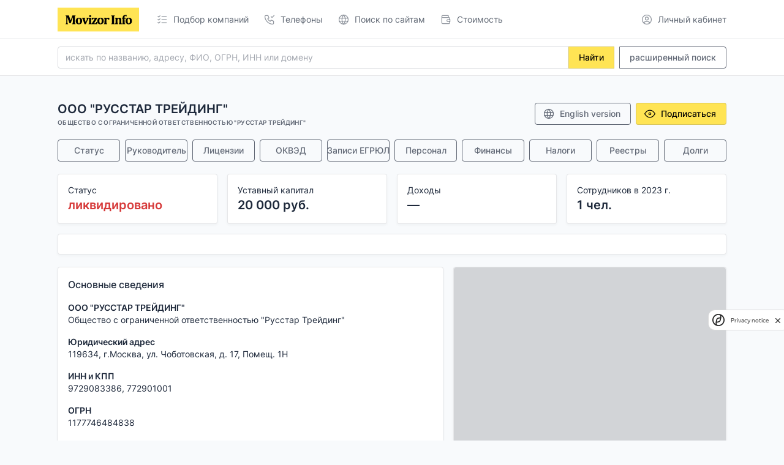

--- FILE ---
content_type: text/html; charset=utf-8
request_url: https://movizor-info.ru/id/491725
body_size: 20116
content:
<!doctype html>
<html lang="ru">
  <head>
    <meta charset="utf-8"/>
    <meta name="viewport" content="width=device-width, initial-scale=1, viewport-fit=cover"/>
    <meta http-equiv="X-UA-Compatible" content="ie=edge"/>
    <meta name="description" content="ИНН 9729083386, ОГРН 1177746484838 и бесплатные данные: доходы и расходы, сотрудники, юридический адрес, руководство, учредители, реквизиты и контакты." />
    <meta name="keywords" content="ООО &quot;РУССТАР ТРЕЙДИНГ&quot;, Общество с ограниченной ответственностью &quot;Русстар Трейдинг&quot;, Москва, компания, организация, адрес, телефон, официальный сайт, почта, email, веб-сайт" />
    <meta property="og:title" content="ООО &quot;РУССТАР ТРЕЙДИНГ&quot;" />
    <meta property="og:url" content="https://movizor-info.ru/id/491725" />
    <meta property="og:description" content="Сведения об ООО &quot;РУССТАР ТРЕЙДИНГ&quot; из официальных источников" />
    <link rel="canonical" href="https://movizor-info.ru/id/491725" />
    <title>ООО "РУССТАР ТРЕЙДИНГ" Москва (ИНН 9729083386) - реквизиты</title>

    <link href="https://cdn.movizor-info.ru/static/css/tabler.min2.css" rel="stylesheet"/>
    <link href="https://cdn.movizor-info.ru/static/css/custom.css" rel="stylesheet"/>
    <link href="https://cdn.movizor-info.ru/static/favicon.png" rel="icon" type="image/png"/>
    <link href="https://cdn.movizor-info.ru/static/favicon.png" rel="apple-touch-icon" sizes="120x120"/>
    <link href="https://cdn.movizor-info.ru/manifest.json" rel="manifest"/>
  </head>
  <body >
    <div class="page">
		<header class="navbar navbar-expand-md navbar-light d-print-none">
		  <div class="container-xl">
			<button class="navbar-toggler" type="button" data-bs-toggle="collapse" data-bs-target="#navbar-menu"><span class="navbar-toggler-icon"></span></button>
			<h1 class="navbar-brand navbar-brand-autodark d-none-navbar-horizontal pe-0 pe-md-3"><a href="/"><img src="https://cdn.movizor-info.ru/static/img/logo.svg" height=40 width=133></a></h1>
			<div class="navbar-nav flex-row order-md-last">
			  <a href="/client/" class="nav-link px-0" rel="nofollow">
			  <span class="nav-link-icon d-md-none d-lg-inline-block">
			  <svg xmlns="http://www.w3.org/2000/svg" class="icon icon-tabler icon-tabler-user-circle" width="24" height="24" viewBox="0 0 24 24" stroke-width="2" stroke="currentColor" fill="none" stroke-linecap="round" stroke-linejoin="round">
				   <path stroke="none" d="M0 0h24v24H0z" fill="none"></path>
				   <circle cx="12" cy="12" r="9"></circle>
				   <circle cx="12" cy="10" r="3"></circle>
				   <path d="M6.168 18.849a4 4 0 0 1 3.832 -2.849h4a4 4 0 0 1 3.834 2.855"></path>
				</svg>
			  </span>
			  <span class="nav-link-title">Личный кабинет</span>
			  </a>
			</div>
			<div class="collapse navbar-collapse" id="navbar-menu">
			  <div class="d-flex flex-column flex-md-row flex-fill align-items-stretch align-items-md-center">
				<ul class="navbar-nav">
          <li class="nav-item">
            <a class="nav-link" href="/filter/" >
              <span class="nav-link-icon d-md-none d-lg-inline-block">
              <svg xmlns="http://www.w3.org/2000/svg" class="icon icon-tabler icon-tabler-list-check" width="24" height="24" viewBox="0 0 24 24" stroke-width="2" stroke="currentColor" fill="none" stroke-linecap="round" stroke-linejoin="round">
                <path stroke="none" d="M0 0h24v24H0z" fill="none"></path>
                <path d="M3.5 5.5l1.5 1.5l2.5 -2.5"></path>
                <path d="M3.5 11.5l1.5 1.5l2.5 -2.5"></path>
                <path d="M3.5 17.5l1.5 1.5l2.5 -2.5"></path>
                <line x1="11" y1="6" x2="20" y2="6"></line>
                <line x1="11" y1="12" x2="20" y2="12"></line>
                <line x1="11" y1="18" x2="20" y2="18"></line>
              </svg>
              </span>
              <span class="nav-link-title">Подбор компаний</span>
            </a>
          </li>
          <li class="nav-item">
					  <a class="nav-link" href="/phones/" >
						<span class="nav-link-icon d-md-none d-lg-inline-block">
              <svg xmlns="http://www.w3.org/2000/svg" class="icon icon-tabler icon-tabler-phone-check" width="24" height="24" viewBox="0 0 24 24" stroke-width="2" stroke="currentColor" fill="none" stroke-linecap="round" stroke-linejoin="round">
                <path stroke="none" d="M0 0h24v24H0z" fill="none"></path>
                <path d="M5 4h4l2 5l-2.5 1.5a11 11 0 0 0 5 5l1.5 -2.5l5 2v4a2 2 0 0 1 -2 2a16 16 0 0 1 -15 -15a2 2 0 0 1 2 -2"></path>
                <path d="M15 6l2 2l4 -4"></path>
             </svg>
						</span>
						<span class="nav-link-title">Телефоны</span>
					  </a>
				  </li>
          <li class="nav-item">
					  <a class="nav-link" href="/visor/" >
						<span class="nav-link-icon d-md-none d-lg-inline-block">
              <svg xmlns="http://www.w3.org/2000/svg" class="icon icon-tabler icon-tabler-world" width="24" height="24" viewBox="0 0 24 24" stroke-width="2" stroke="currentColor" fill="none" stroke-linecap="round" stroke-linejoin="round">
                <path stroke="none" d="M0 0h24v24H0z" fill="none"></path>
                <path d="M3 12a9 9 0 1 0 18 0a9 9 0 0 0 -18 0"></path>
                <path d="M3.6 9h16.8"></path>
                <path d="M3.6 15h16.8"></path>
                <path d="M11.5 3a17 17 0 0 0 0 18"></path>
                <path d="M12.5 3a17 17 0 0 1 0 18"></path>
             </svg>
						</span>
						<span class="nav-link-title">Поиск по сайтам</span>
					  </a>
				  </li>
          <li class="nav-item">
					  <a class="nav-link" href="/price/" >
						<span class="nav-link-icon d-md-none d-lg-inline-block">
              <svg xmlns="http://www.w3.org/2000/svg" class="icon icon-tabler icon-tabler-wallet" width="24" height="24" viewBox="0 0 24 24" stroke-width="2" stroke="currentColor" fill="none" stroke-linecap="round" stroke-linejoin="round">
                <path stroke="none" d="M0 0h24v24H0z" fill="none"></path>
                <path d="M17 8v-3a1 1 0 0 0 -1 -1h-10a2 2 0 0 0 0 4h12a1 1 0 0 1 1 1v3m0 4v3a1 1 0 0 1 -1 1h-12a2 2 0 0 1 -2 -2v-12"></path>
                <path d="M20 12v4h-4a2 2 0 0 1 0 -4h4"></path>
             </svg>
						</span>
						<span class="nav-link-title">Стоимость</span>
					  </a>
				  </li>
				</ul>
			  </div>
			</div>
		  </div>
		</header>
      <div class="navbar-expand-md">
        <div class="collapse navbar-collapse" id="navbar-menu">
          <div class="navbar navbar-light">
            <div class="container-xl" style="display: block">
                <form action="/search/" method="get">
                  <div class="input-group mb-2 mt-2">
                    <input type="text" name="q" class="form-control" placeholder="искать по названию, адресу, ФИО, ОГРН, ИНН или домену">
                    <button type="submit" class="btn btn-primary">Найти</button>
                    <div style="width:10px"></div>
                    <a href="/filter/" class="btn btn-outline-secondary">расширенный поиск</a>
                  </div>
                </form>
            </div>
          </div>
        </div>
      </div>
      <div class="page-wrapper">
        <div class="page-body">
          <div class="container-xl">



<div class="page-header d-print-none pb-3">
	<div class="row align-items-center">
		<div class="col">
		<h2 class="page-title">
			ООО "РУССТАР ТРЕЙДИНГ"
			
		</h2>
		<div class="page-pretitle">
			Общество с ограниченной ответственностью "Русстар Трейдинг"
		</div>
		</div>
		<div class="col-auto ms-auto d-print-none">
		<div class="btn-list">
			<a href="https://en.movizor-info.ru/id/491725" class="btn btn-outline-secondary">
				<svg xmlns="http://www.w3.org/2000/svg" class="icon icon-tabler icon-tabler-world" width="24" height="24" viewBox="0 0 24 24" stroke-width="2" stroke="currentColor" fill="none" stroke-linecap="round" stroke-linejoin="round">
					<path stroke="none" d="M0 0h24v24H0z" fill="none"></path>
					<path d="M3 12a9 9 0 1 0 18 0a9 9 0 0 0 -18 0"></path>
					<path d="M3.6 9h16.8"></path>
					<path d="M3.6 15h16.8"></path>
					<path d="M11.5 3a17 17 0 0 0 0 18"></path>
					<path d="M12.5 3a17 17 0 0 1 0 18"></path>
					</svg>
				English version
				</a>
			<a href="/client/subscribe/add/491725" class="btn btn-primary" rel="nofollow" id="id_subscribe">
			<svg xmlns="http://www.w3.org/2000/svg" class="icon icon-tabler icon-tabler-eye" width="24" height="24" viewBox="0 0 24 24" stroke-width="2" stroke="currentColor" fill="none" stroke-linecap="round" stroke-linejoin="round">
				<path stroke="none" d="M0 0h24v24H0z" fill="none"></path>
				<circle cx="12" cy="12" r="2"></circle>
				<path d="M22 12c-2.667 4.667 -6 7 -10 7s-7.333 -2.333 -10 -7c2.667 -4.667 6 -7 10 -7s7.333 2.333 10 7"></path>
			</svg>
			Подписаться
			</a>
		</div>
		</div>
	</div>
</div>

	

		  <div class="row g-2 align-items-center mb-3">
			<div class="col-6 col-sm-4 col-md-2 col-xl py-1">
			  <a href="#status" class="btn btn-outline-secondary w-100">
				Статус
			  </a>
			</div>
			<div class="col-6 col-sm-4 col-md-2 col-xl py-1">
			  <a href="#head" class="btn btn-outline-secondary w-100">
				Руководитель
			  </a>
			</div>
			<div class="col-6 col-sm-4 col-md-2 col-xl py-1">
			  <a href="#licenses" class="btn btn-outline-secondary w-100">
				Лицензии
			  </a>
			</div>
			<div class="col-6 col-sm-4 col-md-2 col-xl py-1">
			  <a href="#okved" class="btn btn-outline-secondary w-100">
				ОКВЭД
			  </a>
			</div>
			<div class="col-6 col-sm-4 col-md-2 col-xl py-1">
			  <a href="#records" class="btn btn-outline-secondary w-100">
				Записи ЕГРЮЛ
			  </a>
			</div>
			<div class="col-6 col-sm-4 col-md-2 col-xl py-1">
			  <a href="#personal" class="btn btn-outline-secondary w-100">
				Персонал
			  </a>
			</div>
			<div class="col-6 col-sm-4 col-md-2 col-xl py-1">
			  <a href="#finance" class="btn btn-outline-secondary w-100">
				Финансы
			  </a>
			</div>
			<div class="col-6 col-sm-4 col-md-2 col-xl py-1">
			  <a href="#paytax" class="btn btn-outline-secondary w-100">
				Налоги
			  </a>
			</div>
			<div class="col-6 col-sm-4 col-md-2 col-xl py-1">
			  <a href="#reestr" class="btn btn-outline-secondary w-100">
				Реестры
			  </a>
			</div>
			<div class="col-6 col-sm-4 col-md-2 col-xl py-1">
			  <a href="#fssp" class="btn btn-outline-secondary w-100">
				Долги
			  </a>
			</div>
		</div>

<div class="row">

	
	<div class="col-xl-3 col-sm-6 mb-xl-0 mb-4">
	  <div class="card">
		<div class="card-body p-3">
			  <div class="numbers">
				<p class="text-sm mb-0 font-weight-bold">Статус</p>
				<h2 class="font-weight-bolder mb-0">
				  <span class="text-danger font-weight-bolder">ликвидировано</span>
				</h2>
		  </div>
		</div>
	  </div>
	</div>
	
	<div class="col-xl-3 col-sm-6 mb-xl-0 mb-4">
	  <div class="card">
		<div class="card-body p-3">
			  <div class="numbers">
				<p class="text-sm mb-0 font-weight-bold">Уставный капитал</p>
				<h2 class="font-weight-bolder mb-0">
				  20&nbsp;000 руб.
				</h2>
		  </div>
		</div>
	  </div>
	</div>
	
	
	<div class="col-xl-3 col-sm-6 mb-xl-0 mb-4">
	  <div class="card">
		<div class="card-body p-3">
			  <div class="numbers">
				<p class="text-sm mb-0 font-weight-bold">Доходы</p>
				<h2 class="font-weight-bolder mb-0">
				  &mdash;
				</h2>
		  </div>
		</div>
	  </div>
	</div>

		<div class="col-xl-3 col-sm-6 mb-xl-0 mb-4">
		<div class="card">
		<div class="card-body p-3">
				<div class="numbers">
				<p class="text-sm mb-0 font-weight-bold">Сотрудников в 2023 г.</p>
				<h2 class="font-weight-bolder mb-0">
					1 чел.
				</h2>
			</div>
		</div>
		</div>
	</div>
	
	
	
</div>






<div class="row">
	<div class="col-md-12 mt-3 mb-1">
		<div class="card">
			<div class="card-body">
				<!-- Yandex.RTB -->
				<script>window.yaContextCb=window.yaContextCb||[]</script>
				<script src="https://yandex.ru/ads/system/context.js" async></script>

				<!-- Yandex.RTB R-A-2270210-1 -->
				<div id="yandex_rtb_R-A-2270210-1" style="max-width: 1238px"></div>
				<script>window.yaContextCb.push(()=>{
					Ya.Context.AdvManager.render({
						renderTo: 'yandex_rtb_R-A-2270210-1',
						blockId: 'R-A-2270210-1'
					})
				})</script>

			</div>
		</div>
	</div>
</div>


      <div class="row">
<div class="col-md-7 mt-3">





		
          <div class="card mb-4">
            <div class="card-body p-3">
			<h3 class="card-title">Основные сведения</h3>
			
			<p>
			<b>ООО "РУССТАР ТРЕЙДИНГ"</b>
			<br>Общество с ограниченной ответственностью "Русстар Трейдинг"
			
			
			</p>
			
			<p>
			<b>Юридический адрес</b>
			<br>119634, г.Москва, ул. Чоботовская, д. 17, Помещ. 1Н
			</p>
			
			<p>
			<b>ИНН и КПП</b>
			<br>9729083386, 772901001
			</p>
			
			<p>
			<b>ОГРН</b>
			<br>1177746484838
			</p>
			
			<p>
			<b>Уставный капитал</b>
			<br>20&nbsp;000 руб.
			</p>
			
			<p>
			<b>Дата регистрации</b>
			<br>17.05.2017
			</p>
			
			<p>
			<b>Возраст организации</b>
			<br>8 лет 8 месяцев 3 дня
			</p>
			
			<p>
			<b>Город</b>
			<br>Москва
			</p>
			
			<p>
			<b>Специальный налоговый режим</b>
			<br>УСН (2025 г.)
			</p>
			
			<p>
			<b>Типовой устав</b>
			<br>&mdash;
			</p>
			
			<p>
			<b>ОКОПФ</b>
			<br>12300
			</p>
			
			<p>
			<b>Дата обновления сведений в ЕГРЮЛ</b>
			<br>16.10.2025
			</p>


            </div>
          </div>



<a name="status"></a>




		
          <div class="card mb-4" id="lazy_status">
            <div class="card-body p-3" id="lazy_status2">
<h3 class="card-title">Статус организации</h3>

<p>
<b>Актуальный статус:</b>
<br><span class="text-danger font-weight-bolder">ликвидировано</span>
</p>

<p>
<b>Описание:</b>
<br>Исключение из ЕГРЮЛ юридического лица в связи наличием в ЕГРЮЛ сведений о нем, в отношении которых внесена запись о недостоверности
<br>Код: 415
<br>Дата: 2025-10-16
<br>ГРН: 2257722546893
</p>

            </div>
          </div>

	

<a name="head"></a>
          <div class="card mb-4" id="lazy_head">
            <div class="card-body p-3" id="lazy_head2">
<h3 class="card-title">Руководитель</h3>

<p>
<b>Генеральный Директор</b>
<br>Шорин Донат Михайлович
<br>с 06.10.2021
<br>ИНН <a href="/search/?q=771206872628">771206872628</a>
</p>


            </div>
			</div>





		
          <div class="card mb-4" id="lazy_founder">
            <div class="card-body p-3" id="lazy_founder2">
<h3 class="card-title">Учредители (1)</h3>
<p><b>Комаров Владимир Владимирович<br><span class="badge bg-red">Важно:</span> <span class="text-danger">сведения недостоверны (результаты проверки достоверности содержащихся в ЕГРЮЛ сведений о юридическом лице) (2024-12-13)</span></b><br>Размер доли: 20&nbsp;000 руб. (100%)<br>ИНН <a href="/search/?q=330303002149">330303002149</a></p>


            </div>
          </div>



<a name="licenses"></a>




		
          <div class="card mb-4" id="lazy_licenses">
            <div class="card-body p-3" id="lazy_licenses2">
<h3 class="card-title">Лицензии (0)</h3>

<small class="text-muted">(нет лицензий)</small>

            </div>
          </div>



<a name="okved"></a>




		
          <div class="card mb-4" id="lazy_okved">
            <div class="card-body p-3" id="lazy_okved2">
<h3 class="card-title">Виды деятельности (ОКВЭД)</h3>

<b>Основной вид деятельности:</b>


<table class="table">
  <tbody>
    <tr>
      <td>43.21</td>
      <td>Производство электромонтажных работ
        <br><br>
        <span class="badge badge-outline text-indigo" style="text-transform: none;">
          <a href="/okved/43.21/">найти компании с этим кодом...</a>
        </span>
        </td>
    </tr>
  </tbody>
</table>


<div class="block_more" id="more_okved">

  <b>Дополнительные виды деятельности (50):</b>
  <table class="table">
  <tbody>
  <tr><td><a href="/okved/23.99/">23.99</a></td><td>Производство прочей неметаллической минеральной продукции, не включенной в<br>другие группировки</td></tr><tr><td><a href="/okved/25.61/">25.61</a></td><td>Обработка металлов и нанесение покрытий на металлы</td></tr><tr><td><a href="/okved/25.62/">25.62</a></td><td>Обработка металлических изделий механическая</td></tr><tr><td><a href="/okved/25.99/">25.99</a></td><td>Производство прочих готовых металлических изделий, не включенных в другие<br>группировки</td></tr><tr><td><a href="/okved/27.40/">27.40</a></td><td>Производство электрических ламп и осветительного оборудования</td></tr><tr><td><a href="/okved/28.11/">28.11</a></td><td>Производство двигателей и турбин, кроме авиационных, автомобильных и<br>мотоциклетных двигателей</td></tr><tr><td><a href="/okved/28.12/">28.12</a></td><td>Производство гидравлического и пневматического силового оборудования</td></tr><tr><td><a href="/okved/28.13/">28.13</a></td><td>Производство прочих насосов и компрессоров</td></tr><tr><td><a href="/okved/28.14/">28.14</a></td><td>Производство арматуры трубопроводной (арматуры)</td></tr><tr><td><a href="/okved/28.15/">28.15</a></td><td>Производство подшипников, зубчатых передач, элементов механических передач и<br>приводов</td></tr><tr><td><a href="/okved/28.21/">28.21</a></td><td>Производство печей, термокамер и печных горелок</td></tr><tr><td><a href="/okved/28.22/">28.22</a></td><td>Производство подъемно-транспортного оборудования</td></tr><tr><td><a href="/okved/28.24/">28.24</a></td><td>Производство ручных инструментов с механизированным приводом</td></tr><tr><td><a href="/okved/28.25/">28.25</a></td><td>Производство промышленного холодильного и вентиляционного оборудования</td></tr><tr><td><a href="/okved/28.29/">28.29</a></td><td>Производство прочих машин и оборудования общего назначения, не включенного в<br>другие группировки</td></tr><tr><td><a href="/okved/28.41/">28.41</a></td><td>Производство металлообрабатывающего оборудования</td></tr><tr><td><a href="/okved/28.49/">28.49</a></td><td>Производство прочих станков</td></tr><tr><td><a href="/okved/28.91/">28.91</a></td><td>Производство машин и оборудования для металлургии</td></tr><tr><td><a href="/okved/28.92/">28.92</a></td><td>Производство машин и оборудования для добычи полезных ископаемых и<br>строительства</td></tr><tr><td><a href="/okved/28.93/">28.93</a></td><td>Производство машин и оборудования для производства пищевых продуктов, напитков и<br>табачных изделий</td></tr><tr><td><a href="/okved/28.94/">28.94</a></td><td>Производство машин и оборудования для изготовления текстильных, швейных, меховых<br>и кожаных изделий</td></tr><tr><td><a href="/okved/28.96/">28.96</a></td><td>Производство машин и оборудования для переработки пластмасс и резины</td></tr><tr><td><a href="/okved/28.99/">28.99</a></td><td>Производство прочих машин и оборудования специального назначения, не включенных<br>в другие группировки</td></tr><tr><td><a href="/okved/33.14/">33.14</a></td><td>Ремонт электрического оборудования</td></tr><tr><td><a href="/okved/33.20/">33.20</a></td><td>Монтаж промышленных машин и оборудования</td></tr><tr><td><a href="/okved/43.22/">43.22</a></td><td>Производство санитарно-технических работ, монтаж отопительных систем и систем<br>кондиционирования воздуха</td></tr><tr><td><a href="/okved/43.29/">43.29</a></td><td>Производство прочих строительно-монтажных работ</td></tr><tr><td><a href="/okved/43.31/">43.31</a></td><td>Производство штукатурных работ</td></tr><tr><td><a href="/okved/43.32/">43.32</a></td><td>Работы столярные и плотничные</td></tr><tr><td><a href="/okved/43.33/">43.33</a></td><td>Работы по устройству покрытий полов и облицовке стен</td></tr><tr><td><a href="/okved/43.34/">43.34</a></td><td>Производство малярных и стекольных работ</td></tr><tr><td><a href="/okved/43.39/">43.39</a></td><td>Производство прочих отделочных и завершающих работ</td></tr><tr><td><a href="/okved/46.15.3/">46.15.3</a></td><td>Деятельность агентов по оптовой торговле электротоварами и бытовыми<br>электроустановочными изделиями</td></tr><tr><td><a href="/okved/46.43.1/">46.43.1</a></td><td>Торговля оптовая электрической бытовой техникой</td></tr><tr><td><a href="/okved/47.54/">47.54</a></td><td>Торговля розничная бытовыми электротоварами в специализированных магазинах</td></tr><tr><td><a href="/okved/47.59.3/">47.59.3</a></td><td>Торговля розничная осветительными приборами в специализированных магазинах</td></tr><tr><td><a href="/okved/49.20/">49.20</a></td><td>Деятельность железнодорожного транспорта: грузовые перевозки</td></tr><tr><td><a href="/okved/49.41/">49.41</a></td><td>Деятельность автомобильного грузового транспорта</td></tr><tr><td><a href="/okved/49.41.2/">49.41.2</a></td><td>Перевозка грузов неспециализированными автотранспортными средствами</td></tr><tr><td><a href="/okved/49.42/">49.42</a></td><td>Предоставление услуг по перевозкам</td></tr><tr><td><a href="/okved/52.21/">52.21</a></td><td>Деятельность вспомогательная, связанная с сухопутным транспортом</td></tr><tr><td><a href="/okved/52.24/">52.24</a></td><td>Транспортная обработка грузов</td></tr><tr><td><a href="/okved/52.24.1/">52.24.1</a></td><td>Транспортная обработка контейнеров</td></tr><tr><td><a href="/okved/52.24.2/">52.24.2</a></td><td>Транспортная обработка прочих грузов</td></tr><tr><td><a href="/okved/52.29/">52.29</a></td><td>Деятельность вспомогательная прочая, связанная с перевозками</td></tr><tr><td><a href="/okved/71.11/">71.11</a></td><td>Деятельность в области архитектуры</td></tr><tr><td><a href="/okved/71.11.2/">71.11.2</a></td><td>Деятельность по территориальному планированию и планировке территории</td></tr><tr><td><a href="/okved/71.11.3/">71.11.3</a></td><td>Деятельность в области ландшафтной архитектуры и консультативные услуги в<br>области архитектуры</td></tr><tr><td><a href="/okved/71.12/">71.12</a></td><td>Деятельность в области инженерных изысканий, инженерно-технического<br>проектирования, управления проектами строительства, выполнения строительного<br>контроля и авторского надзора, предоставление технических консультаций в этих<br>областях</td></tr><tr><td><a href="/okved/82.99/">82.99</a></td><td>Деятельность по предоставлению прочих вспомогательных услуг для бизнеса, не<br>включенная в другие группировки</td></tr>
  </tbody>
  </table>

</div>
<a href="#" onclick="return block_more('more_okved', this);" class="link_dashed">подробнее...</a>





            </div>
          </div>







		
          <div class="card mb-4" id="lazy_gov">
            <div class="card-body p-3" id="lazy_gov2">
<h3 class="card-title">ФНС, ПФР, ФСС</h3>

<p>
  <b>Регистрирующий орган:</b>
  <br>Межрайонная инспекция Федеральной налоговой службы № 46 по г. Москве
</p>

<div class="block_more" id="more_gov">
  <p>
    <b>Код ИФНС: 7746</b>
    <br>Адрес: 125373, г.Москва, Походный проезд, домовладение 3, стр.2
  </p>
  
  <p>
    <b>Учет в ФНС:</b>
    <br>Инспекция Федеральной налоговой службы № 29 по г. Москве
    <br>Код ИФНС: 7729
  </p>
  
  
  <p>
    <b>Учет в ПФР:</b>
    <br>Отделение Фонда пенсионного и социального страхования Российской Федерации по г. Москве и Московской области
    <br>Код ПФР: 077
    <br>Регистрационный номер ПФР: 1023021221
    <br>Дата регистрации: 2017-05-18
  </p>
  
  <p>
    <b>Учет в ФСС:</b>
    <br>Отделение Фонда пенсионного и социального страхования Российской Федерации по г. Москве и Московской области
    <br>Код ФСС: 077
    <br>Регистрационный номер ФСС: 1023021221
    <br>Дата регистрации: 2017-05-19
  </p>
</div>
<a href="#" onclick="return block_more('more_gov', this);" class="link_dashed">подробнее...</a>





            </div>
          </div>



<a name="records"></a>




		
          <div class="card mb-4" id="lazy_records">
            <div class="card-body p-3" id="lazy_records2">
<h3 class="card-title">Записи в ЕГРЮЛ (18)</h3>

<div class="block_more" id="more_records">
  <table class="table">
    <tbody>
    <tr>
    <td>16.10.2025</td>
    <td>
        Представление сведений об учете юридического лица в налоговом органе <small class="text-muted">(ГРН: 2257722558036)</small>
    </td>
</tr>
<tr>
    <td>16.10.2025</td>
    <td>
        Прекращение юридического лица (исключение из ЕГРЮЛ юридического лица в связи с наличием в ЕГРЮЛ сведений о нем, в отношении которых внесена запись о недостоверности) <small class="text-muted">(ГРН: 2257722546893)</small>
    </td>
</tr>
<tr>
    <td>02.07.2025</td>
    <td>
        Принятие регистрирующим органом решения о предстоящем исключении юридического лица из ЕГРЮЛ (наличие в ЕГРЮЛ сведений о юридическом лице, в отношении которых внесена запись о недостоверности) <small class="text-muted">(ГРН: 2257718940224)</small>
    </td>
</tr>
<tr>
    <td>26.01.2025</td>
    <td>
        Представление сведений о регистрации юридического лица в качестве страхователя в Социальном фонде Российской Федерации (обязательное пенсионное страхование) <small class="text-muted">(ГРН: 2257704048457)</small>
    </td>
</tr>
<tr>
    <td>26.01.2025</td>
    <td>
        Представление сведений о регистрации юридического лица в качестве страхователя в Социальном фонде Российской Федерации (обязательное социальное страхование) <small class="text-muted">(ГРН: 2257704048446)</small>
    </td>
</tr>
<tr>
    <td>13.12.2024</td>
    <td>
        Внесение в Единый государственный реестр юридических лиц сведений о недостоверности сведений о юридическом лице (результаты проверки достоверности содержащихся в Едином государственном реестре юридических лиц сведений о юридическом лице) <small class="text-muted">(ГРН: 2247712972990)</small>
    </td>
</tr>
<tr>
    <td>02.06.2023</td>
    <td>
        Изменение сведений о юридическом лице, содержащихся в Едином государственном реестре юридических лиц <small class="text-muted">(ГРН: 2237704638092)</small>
    </td>
</tr>
<tr>
    <td>28.03.2023</td>
    <td>
        Внесение в Единый государственный реестр юридических лиц сведений о недостоверности сведений о юридическом лице (результаты проверки достоверности содержащихся в Едином государственном реестре юридических лиц сведений о юридическом лице) <small class="text-muted">(ГРН: 2237702714764)</small>
    </td>
</tr>
<tr>
    <td>06.10.2021</td>
    <td>
        Изменение сведений о юридическом лице, содержащихся в Едином государственном реестре юридических лиц <small class="text-muted">(ГРН: 2217709356973)</small>
    </td>
</tr>
<tr>
    <td>30.07.2020</td>
    <td>
        Изменение сведений о юридическом лице, содержащихся в Едином государственном реестре юридических лиц <small class="text-muted">(ГРН: 2207707071515)</small>
    </td>
</tr>
<tr>
    <td>15.06.2020</td>
    <td>
        Государственная регистрация изменений, внесенных в учредительный документ юридического лица, и внесение изменений в сведения о юридическом лице, содержащиеся в ЕГРЮЛ <small class="text-muted">(ГРН: 2207705199502)</small>
    </td>
</tr>
<tr>
    <td>15.06.2020</td>
    <td>
        Изменение сведений о юридическом лице, содержащихся в Едином государственном реестре юридических лиц <small class="text-muted">(ГРН: 2207705196818)</small>
    </td>
</tr>
<tr>
    <td>08.04.2019</td>
    <td>
        Представление заявления лицом, чьи права и законные интересы затрагиваются в связи с исключением юридического лица из ЕГРЮЛ <small class="text-muted">(ГРН: 9197746864262)</small>
    </td>
</tr>
<tr>
    <td>03.04.2019</td>
    <td>
        Принятие регистрирующим органом решения о предстоящем исключении юридического лица из ЕГРЮЛ (недействующее юридическое лицо) <small class="text-muted">(ГРН: 9197746646418)</small>
    </td>
</tr>
<tr>
    <td>19.05.2017</td>
    <td>
        Представление сведений о регистрации юридического лица в качестве страхователя в исполнительном органе Фонда социального страхования Российской Федерации <small class="text-muted">(ГРН: 2177747294965)</small>
    </td>
</tr>
<tr>
    <td>19.05.2017</td>
    <td>
        Представление сведений о регистрации юридического лица в качестве страхователя в территориальном органе Пенсионного фонда Российской Федерации <small class="text-muted">(ГРН: 2177747266090)</small>
    </td>
</tr>
<tr>
    <td>17.05.2017</td>
    <td>
        Представление сведений об учете юридического лица в налоговом органе <small class="text-muted">(ГРН: 2177747158280)</small>
    </td>
</tr>
<tr>
    <td>17.05.2017</td>
    <td>
        Создание юридического лица <small class="text-muted">(ГРН: 1177746484838)</small>
    </td>
</tr>

    </tbody>
  </table>

  <p>
    <span class="badge badge-outline text-indigo mt-3" style="text-transform: none;">
      <a href="/client/subscribe/add/491725">Следить за изменением данных...</a>
    </span>
  </p>
</div>
<a href="#" onclick="return block_more('more_records', this);" class="link_dashed">подробнее...</a>





            </div>
          </div>









</div>



        <div class="col-md-5 mt-3">

          <div class="card mb-4" id="lazy_contacts">
            <div class="card-body p-3" id="lazy_contacts2">
<h3 class="card-title">Контакты</h3>

<p>
<b>Телефон:</b>
<br><a href="/price/">показать</a>
</p>


<p>
<b>Электронная почта:</b>
<br>&mdash;
</p>


<p>
<b>Веб-сайт:</b>
<br>&mdash;
</p>


<div class="badge badge-outline text-indigo" style="text-transform: none;">
  <a href="/edit/491725">редактировать...</a>
</div>

<p>
  <div class="badge badge-outline text-indigo" style="text-transform: none;">
    <a href="/visor/?q=РУССТАР ТРЕЙДИНГ">найти больше информации о компании</a>
  </div>
</p>


<script
  src="https://captcha-api.yandex.ru/captcha.js?render=onload&onload=onloadFunction"
  defer
></script>

<div id="captcha-container"></div>
<script>
  function onloadFunction() {
    if (!window.smartCaptcha) {
      return;
    }

    window.smartCaptcha.render('captcha-container', {
      sitekey: 'X75JKQfKU2iUnZD6py4gwnhkBquHHGLmQEv4d7vD',
      invisible: true,
      callback: callback,
    });
  }

  function callback(token) {
    console.log(token);
    document.getElementById("captcha").value = token;
    document.getElementById("captchaform").submit();
  }

  function call_captcha(lnk) {
    if (!window.smartCaptcha) {
      return;
    }

    lnk.innerHTML = "<div class=spinner_small></div>";

    window.smartCaptcha.execute();
    return;
  }
</script>
<form method="post" id="captchaform">
  <input type="hidden" name="captcha" value="" id="captcha"/>
</form>

            </div>
          </div>



<a name="personal"></a>

		
          <div class="card mb-4" id="lazy_sshr">
            <div class="card-body  p-3" id="lazy_sshr2">
              
<h3 class="card-title">Персонал</h3>
<p>
  Количество сотрудников в 2024 г.:
  <br>&mdash;
</p>

<div class="block_more" id="more_emp">
  <p>
    Количество сотрудников в 2023 г.:
    <br>1
  </p>

  <p>
    Количество сотрудников в 2022 г.:
    <br>1
  </p>
  
  <p>
    Количество сотрудников в 2021 г.:
    <br>3
  </p>
  
  <p>
    Количество сотрудников в 2020 г.:
    <br>2
  </p>
  
  <p>
    Количество сотрудников в 2019 г.:
    <br>0
  </p>
</div>
<a href="#" onclick="return block_more('more_emp', this);" class="link_dashed">подробнее...</a>



            </div>
          </div>




		
          <div class="card mb-4" id="lazy_salary">
            <div class="card-body  p-3" id="lazy_salary2">
<h3 class="card-title">Средняя зарплата</h3>
<p>
  В 2024 г.: &mdash;
</p>

<div class="block_more" id="more_salary">
  <p>
    В 2023 г.: &mdash;
  </p>

  <p>
    В 2022 г.: &mdash;
  </p>
  
  <p>
    В 2021 г.: &mdash;
  </p>
  
  <p>
    В 2020 г.: &mdash;
  </p>
  
  <p>
    В 2019 г.: &mdash;
  </p>
</div>
<a href="#" onclick="return block_more('more_salary', this);" class="link_dashed">подробнее...</a>



            </div>
          </div>



<a name="finance"></a>


          <div class="card mb-4">

            <div class="card-body p-3">
<h3 class="card-title">Финансовые показатели</h3>

<p>
<b>Выручка за 2024 г.:</b>
<br>&mdash;
</p>

<p>
<b>Выручка за 2023 г.:</b>
<br>&mdash;
</p>

<p>
<b>Выручка за 2022 г.:</b>
<br>114&nbsp;609&nbsp;000 руб.
</p>

<p>
<b>Выручка за 2021 г.:</b>
<br>70&nbsp;883&nbsp;000 руб.
</p>

<p>
<b>Выручка за 2020 г.:</b>
<br>44&nbsp;599&nbsp;000 руб.
</p>

<p>
<b>Выручка за 2019 г.:</b>
<br>&mdash;
</p>

<p>
<b>Выручка за 2018 г.:</b>
<br>&mdash;
</p>



<div id="chart-revexp" class="chart-lg"></div>

<script>
      document.addEventListener("DOMContentLoaded", function () {
      	window.ApexCharts && (new ApexCharts(document.getElementById('chart-revexp'), {
      		chart: {
      			type: "line",
      			fontFamily: 'inherit',
      			height: 240,
      			parentHeightOffset: 0,
      			toolbar: {
      				show: false,
      			},
      			animations: {
      				enabled: false
      			},
      		},
      		fill: {
      			opacity: 1,
      		},
      		stroke: {
      			width: 2,
      			lineCap: "round",
      			curve: "straight",
      		},
      		series: [{
      			name: "Выручка",
      			data: [0, 0, 44599000, 70883000, 114609000, 0, 0]
      		}],
      		grid: {
      			padding: {
      				top: -20,
      				right: 0,
      				left: -4,
      				bottom: -4
      			},
      			strokeDashArray: 4,
      		},
      		xaxis: {
      			labels: {
      				padding: 0,
      			},
      			tooltip: {
      				enabled: false
      			},
      			type: '',
      		},
      		yaxis: {
      			labels: {
      				padding: 4
      			},
      		},
      		labels: [
      			'2018', '2019', '2020', '2021', '2022', '2023', '2024'
      		],
      		colors: ["#206bc4", '#000'],
      		legend: {
      			show: false,
      		},
      	})).render();
      });
    </script>


            </div>
          </div>




<a name="paytax"></a>


          <div class="card mb-4 accordion">
            <div class="card-body p-3">
<h3 class="card-title">Сведения о налогах и сборах за 2023 г.</h3>

<b>Сумма налогов:</b>
<br>64&nbsp;767 руб.

<br><br>
<b>Сумма взносов:</b>
<br>25&nbsp;851 руб.

<br><br>

<div class="block_more" id="more_paytax">
  <p>
Страховые и другие взносы на обязательное пенсионное страхование, зачисляемые в Пенсионный фонд Российской Федерации:
<br>18&nbsp;964.44 руб.
</p>
<p>
Страховые взносы на обязательное социальное страхование на случай временной нетрудоспособности и в связи с материнством:
<br>2&nbsp;493.45 руб.
</p>
<p>
Страховые взносы на обязательное медицинское страхование работающего населения, зачисляемые в бюджет Федерального фонда обязательного медицинского страхования:
<br>4&nbsp;393.67 руб.
</p>
<p>
Налог на добавленную стоимость:
<br>64&nbsp;767.55 руб.
</p>

</div>
<a href="#" onclick="return block_more('more_paytax', this);" class="link_dashed">подробнее...</a>

            </div>
          </div>



          <div class="card mb-4">
            <div class="card-body p-3">
<h3 class="card-title">Сведения о недоимках и задолженностях за 2025 г.</h3>

<p>
НЕНАЛОГОВЫЕ ДОХОДЫ, администрируемые налоговыми органами:
<br><b>штраф</b>: 93&nbsp;500 руб.
</p>
<p>
Суммы пеней:
<br><b>пени</b>: 108&nbsp;140.24 руб.
</p>
<p>
Налог на прибыль:
<br><b>задолженность</b>: 1&nbsp;593 руб.
</p>
<p>
Налог на добавленную стоимость:
<br><b>задолженность</b>: 213&nbsp;319.70 руб.
</p>

            </div>
          </div>




<div class="card mb-4">
    <div class="card-body p-3">
<h3 class="card-title">Вакансии</h3>
<p>
    Открытые вакансии не найдены.
</p>

    </div>
  </div>




<a name="reestr"></a>


          <div class="card mb-4">
            <div class="card-body p-3">
<h3 class="card-title">Реестр субъектов малого и среднего предпринимательства</h3>
<p>
микропредприятие с 10.08.2020
</p>

            </div>
          </div>






          <div class="card mb-4">
            <div class="card-body p-3">
<h3 class="card-title">Реестр аккредитованных ИТ-компаний</h3>
<p>
не входит в реестр
</p>

            </div>
          </div>





<div class="card mb-4">
    <div class="card-body p-3">
<h3 class="card-title">Реестр операторов персональных данных</h3>
<p>
(нет сведений)
</p>

    </div>
  </div>





<div class="card mb-4">
    <div class="card-body p-3">
<h3 class="card-title">Реестр недобросовестных поставщиков</h3>
<p>
(нет сведений)
</p>

    </div>
  </div>





          <div class="card mb-4">
            <div class="card-body p-3">
<h3 class="card-title">Товарные знаки (0)</h3>


<div class="block_more" id="more_tz">
  <p>
    нет информации
  </p>
</div>
<a href="#" onclick="return block_more('more_tz', this);" class="link_dashed">подробнее...</a>

            </div>
          </div>





          <div class="card mb-4">
            <div class="card-body p-3">
<h3 class="card-title">Проверки</h3>
<p>
Проверки не найдены.
</p>

            </div>
          </div>




<a name="fssp"></a>


          <div class="card mb-4">
            <div class="card-body p-3">
<h3 class="card-title">Исполнительные производства ФССП</h3>
<p>
Найдено <b>7 действующих</b> исполнительных производств.<br>Найдено <b>52 завершенных</b> исполнительных производства. <a href="/fssp/491725">Подробнее...</a>
</p>

            </div>
          </div>




          <div class="card mb-4">
            <div class="card-body p-3">
<h3 class="card-title">Другие компании</h3>
                
                  <a href="/id/7816002">ВЫСОТРЕМСТРОЙ</a><br><a href="/id/7816003">КОМПЬЮСЕТ ООО</a><br><a href="/id/7816004">КОНКОРДИЯ ИЧП</a><br><a href="/id/7816005">САМСОН ТОРГОВЫЙ ДОМ ООО</a><br><a href="/id/7816006">ООО "КЕН"</a><br><a href="/id/7816007">ООО "АГРОМАРКЕТ"</a><br><a href="/id/7816008">ООО "ОНК СИСТЕМА"</a><br><a href="/id/7816009">ИНДИВИДУАЛЬНОЕ ЧАСТНОЕ ПРЕДПРИЯТИЕ "ВЯТКА"</a><br><a href="/id/7816010">ПРОФКОМ АЭРОПОРТА ДПО ГА</a><br><a href="/id/7816011">ООО "РУНАС"</a><br><a href="/id/7816012">ООО "СТРОЙГАЛ"</a><br><a href="/id/7816013">ФОНД "НАУЧНАЯ ПЕРСПЕКТИВА"</a><br><a href="/id/7816014">ООО "АЛЬЯНС"</a><br><a href="/id/7816015">АССОЦИАЦИЯ ОТРАСЛЕВОЙ НТС "СВЕТОТЕХНИКА"</a><br><a href="/id/7816016">ООО "СНЕЙК ЗЕТ"</a><br>
                

              

            </div>
          </div>

        </div>
      </div>

<!-- no_stage -->

<script>
	document.addEventListener('DOMContentLoaded', function() {
		var form = document.querySelector('#id_subscribe');
		if (form) {
			form.addEventListener('click', function() {
                try {
					ym(85856334,'reachGoal','podpiska');
                	gtag('event', 'podpiska');
				} catch (err) { }
            });
		}
	});
</script>


<script>
	document.addEventListener('DOMContentLoaded', function() {
	  lazy_prepare('lazy_status');
	  lazy_prepare('lazy_head');
	  lazy_prepare('lazy_founder');
	  lazy_prepare('lazy_licenses');
	  lazy_prepare('lazy_okved');
	  lazy_prepare('lazy_gov');
	  lazy_prepare('lazy_records');

	  lazy_prepare('lazy_contacts');
	  lazy_prepare('lazy_sshr');
	  lazy_prepare('lazy_salary');
	  lazy_prepare('lazy_revexp');
	  lazy_prepare('lazy_revexp');
	}, false);
</script>



          </div>
        </div>
		
		
        <div class="modal modal-blur fade" id="modal-cont" tabindex="-1" role="dialog" aria-hidden="true">
          <div class="modal-dialog modal-dialog-centered" role="document">
            <div class="modal-content">
              <div class="modal-header">
                <h5 class="modal-title">Контакты</h5>
                <button type="button" class="btn-close" data-bs-dismiss="modal" aria-label="Close"></button>
              </div>
              <div class="modal-body">
                  <form method="post" action="/acontacts/">
                      <div class="mb-3">
                          Заполните эту форму, чтобы связаться с нами.
                      </div>

                      <div class="mb-3">
                          <label class="form-label">Ваш E-mail:</label>
                          <input type="text" name="email" class="form-control" required />
                      </div>
                      
                      <div class="mb-3">
                          <label class="form-label">Ваше сообщение:</label>
                          <textarea class="form-control" name="message" required></textarea>
                      </div>

                      <div>
                          <button type="submit" class="btn btn-primary" name="form" value="1">Отправить сообщение</button>
                          <button type="button" class="btn me-auto" data-bs-dismiss="modal">Отменить</button>
                      </div>
                  </form>
              </div>
            </div>
          </div>
        </div>
		
        <footer class="footer footer-transparent d-print-none">
          <div class="container-xl">
            <div class="row align-items-center flex-row-reverse">
              <div class="col-lg-auto ms-lg-auto" style="text-align: right;">
                <ul class="list-inline list-inline-dots mb-0">
                  <li class="list-inline-item"><a href="/about/moral/" class="link-secondary">Кодекс этики</a></li>
                  <li class="list-inline-item"><a href="/about/legal/" class="link-secondary">Правовые основания</a></li>
                  <li class="list-inline-item"><a href="/about/" class="link-secondary">О проекте</a></li>
                  <li class="list-inline-item"><a href="/about/documents/" class="link-secondary">Документы</a></li>
                  <li class="list-inline-item"><a href="/about/contacts/" class="link-secondary">Контакты</a></li>
                </ul>
                <ul class="list-inline list-inline-dots mb-0">
                  <li class="list-inline-item"><a href="/okved/" class="link-secondary">Каталог ОКВЭД</a></li>
                  <li class="list-inline-item"><a href="/about/addons/" class="link-secondary">Расширение для браузера</a></li>
                  <li class="list-inline-item"><a href="https://en.movizor-info.ru/" class="link-secondary">English version</a></li>
                </ul>
              </div>
              <div class="col-12 col-lg-auto mt-3 mt-lg-0">
                <ul class="list-inline list-inline-dots mb-0">
                  <li class="list-inline-item">
                    <svg xmlns="http://www.w3.org/2000/svg" class="icon icon-tabler icon-tabler-copyright" width="24" height="24" viewBox="0 0 24 24" stroke-width="2" stroke="currentColor" fill="none" stroke-linecap="round" stroke-linejoin="round">
					   <path stroke="none" d="M0 0h24v24H0z" fill="none"></path>
					   <circle cx="12" cy="12" r="9"></circle>
					   <path d="M14 9.75a3.016 3.016 0 0 0 -4.163 .173a2.993 2.993 0 0 0 0 4.154a3.016 3.016 0 0 0 4.163 .173"></path>
					</svg> 
					2016-2025 Movizor LLC (ООО "Мовизор")
					<br>Movizor является зарегистрированным товарным знаком
                  </li>
                </ul>
              </div>
            </div>
          </div>
        </footer>
      </div>
    </div>
    
    
	<!-- Yandex.Metrika counter --> <script type="text/javascript" > (function(m,e,t,r,i,k,a){m[i]=m[i]||function(){(m[i].a=m[i].a||[]).push(arguments)}; m[i].l=1*new Date();k=e.createElement(t),a=e.getElementsByTagName(t)[0],k.async=1,k.src=r,a.parentNode.insertBefore(k,a)}) (window, document, "script", "https://mc.yandex.ru/metrika/tag.js", "ym"); ym(85856334, "init", { clickmap:true, trackLinks:true, accurateTrackBounce:true, webvisor:true, userParams: { UserID: 0 }, params: { av1: "0" } }); </script> <noscript><div><img src="https://mc.yandex.ru/watch/85856334" style="position:absolute; left:-9999px;" alt="" /></div></noscript> <!-- /Yandex.Metrika counter -->

    <script src="https://cdn.movizor-info.ru/static/libs/apexcharts/dist/apexcharts.min.js"></script>
    <script src="https://cdn.movizor-info.ru/static/js/tabler.min.js"></script>
    <script src="https://cdn.movizor-info.ru/static/js/custom.js"></script>
    
  </body>
</html>

--- FILE ---
content_type: image/svg+xml
request_url: https://cdn.movizor-info.ru/static/img/logo.svg
body_size: 4432
content:
<?xml version="1.0" standalone="no"?>
<!DOCTYPE svg PUBLIC "-//W3C//DTD SVG 20010904//EN"
 "http://www.w3.org/TR/2001/REC-SVG-20010904/DTD/svg10.dtd">
<svg version="1.0" xmlns="http://www.w3.org/2000/svg"
 width="1024.000000pt" height="299.000000pt" viewBox="0 0 1024.000000 299.000000"
 preserveAspectRatio="xMidYMid meet">
<metadata>
Created by potrace 1.16, written by Peter Selinger 2001-2019
</metadata>
<rect width="100%" height="100%" fill="#ffe454"/>
<g transform="translate(0.000000,299.000000) scale(0.100000,-0.100000)"
fill="#000000" stroke="none">
<path d="M8399 2055 c-120 -38 -189 -122 -213 -259 -15 -85 -25 -103 -70 -114
-25 -7 -32 -14 -34 -40 l-3 -32 50 0 51 0 0 -279 c0 -154 -4 -291 -9 -304 -5
-13 -23 -30 -40 -37 -25 -10 -31 -18 -31 -41 l0 -29 205 0 205 0 0 29 c0 23
-6 31 -29 39 -53 19 -56 32 -59 340 l-3 282 80 0 81 0 0 55 0 55 -81 0 -82 0
7 90 c8 107 17 133 51 156 23 15 27 15 48 1 13 -9 30 -29 37 -46 12 -30 15
-31 72 -31 l59 0 -3 88 -3 87 -120 2 c-81 1 -135 -3 -166 -12z"/>
<path d="M3980 1935 l0 -105 115 0 115 0 0 105 0 105 -115 0 -115 0 0 -105z"/>
<path d="M1010 1985 c0 -24 5 -35 14 -35 8 0 28 -11 43 -24 l28 -24 0 -429 c0
-465 0 -465 -56 -485 -23 -8 -29 -16 -29 -39 l0 -29 155 0 155 0 0 28 c0 22
-7 32 -35 45 -21 10 -36 26 -39 39 -7 33 -15 756 -8 738 31 -88 252 -725 252
-727 0 -2 35 -3 78 -3 l78 0 139 375 c76 206 139 374 139 372 1 -1 -1 -174 -4
-384 -5 -367 -6 -383 -25 -398 -11 -8 -30 -18 -42 -21 -17 -5 -23 -14 -23 -35
l0 -29 215 0 215 0 0 28 c0 23 -6 30 -34 40 -24 9 -38 22 -45 44 -7 20 -11
171 -11 440 0 450 1 456 60 476 25 9 30 16 30 42 l0 30 -196 -2 -196 -3 -109
-300 c-60 -165 -113 -309 -117 -320 -7 -15 -35 60 -116 303 l-108 322 -204 0
-204 0 0 -35z"/>
<path d="M6750 1987 c0 -29 5 -35 35 -46 27 -9 37 -20 45 -49 8 -25 10 -173 8
-450 l-3 -414 -28 -24 c-15 -13 -35 -24 -43 -24 -9 0 -14 -11 -14 -30 l0 -30
215 0 215 0 0 29 c0 22 -6 31 -30 41 -17 7 -35 21 -40 31 -6 10 -10 192 -10
449 l0 431 25 24 c13 14 31 25 40 25 11 0 15 10 15 35 l0 35 -215 0 -215 0 0
-33z"/>
<path d="M2550 1715 c-170 -48 -260 -185 -260 -397 0 -156 33 -251 112 -325
151 -138 480 -116 600 42 56 73 80 157 81 285 2 201 -57 312 -198 376 -52 24
-75 28 -170 31 -76 2 -127 -2 -165 -12z m202 -102 c58 -52 83 -168 76 -352 -6
-142 -22 -196 -70 -236 -71 -60 -159 -15 -194 101 -25 82 -26 315 -2 394 16
52 53 100 88 113 25 10 81 -1 102 -20z"/>
<path d="M3853 1723 l-233 -3 0 -30 c0 -22 7 -33 29 -44 60 -32 56 -73 -31
-288 -39 -98 -74 -178 -77 -178 -11 0 -131 374 -131 405 0 38 9 51 43 64 21 8
27 17 27 41 l0 30 -205 0 -205 0 0 -30 c0 -22 7 -33 29 -44 38 -20 49 -46 177
-419 l109 -317 84 2 83 3 150 332 c92 203 163 347 183 370 l32 37 26 -27 27
-26 0 -276 c0 -300 -5 -328 -55 -341 -19 -5 -25 -13 -25 -35 l0 -29 545 0 545
0 0 130 0 130 -54 0 -53 0 -22 -58 c-11 -32 -32 -69 -47 -83 -23 -21 -36 -24
-125 -27 -54 -2 -99 -1 -99 2 0 3 90 150 200 326 145 231 200 328 200 350 l0
30 -345 0 -345 0 0 -125 0 -125 55 0 56 0 20 48 c11 26 32 59 47 75 25 26 30
27 123 27 l98 0 -200 -320 c-110 -176 -204 -320 -209 -320 -22 0 -53 40 -61
80 -4 25 -8 186 -9 358 l0 312 -62 -2 c-35 -2 -168 -4 -295 -5z"/>
<path d="M5260 1715 c-170 -48 -260 -185 -260 -397 0 -156 33 -251 112 -325
151 -138 480 -116 600 42 56 73 80 157 81 285 2 201 -57 312 -198 376 -52 24
-75 28 -170 31 -76 2 -127 -2 -165 -12z m202 -102 c58 -52 83 -168 76 -352 -6
-142 -22 -196 -70 -236 -71 -60 -159 -15 -194 101 -25 82 -26 315 -2 394 16
52 53 100 88 113 25 10 81 -1 102 -20z"/>
<path d="M5913 1723 l-103 -4 0 -34 c0 -29 4 -35 20 -35 12 0 32 -11 45 -25
l25 -24 0 -276 c0 -300 -5 -328 -55 -341 -19 -5 -25 -13 -25 -35 l0 -29 205 0
205 0 0 29 c0 22 -6 30 -25 35 -14 4 -33 18 -42 33 -16 24 -18 54 -18 248 0
203 2 223 20 255 12 19 35 43 53 53 44 26 84 10 109 -44 l18 -38 78 -1 77 0 0
115 0 115 -26 6 c-14 4 -60 4 -102 2 -88 -5 -140 -28 -200 -85 l-38 -38 4 63
4 62 -63 -2 c-35 -1 -110 -4 -166 -5z"/>
<path d="M7303 1723 l-103 -4 0 -34 c0 -29 4 -35 20 -35 12 0 32 -11 45 -25
l25 -24 0 -276 c0 -300 -5 -328 -55 -341 -19 -5 -25 -13 -25 -35 l0 -29 200 0
200 0 0 29 c0 21 -6 32 -20 36 -11 4 -28 18 -38 33 -15 23 -17 55 -17 252 l0
227 27 35 c17 22 46 43 72 53 43 17 46 17 78 -2 51 -30 57 -61 57 -311 1 -238
-5 -273 -49 -287 -14 -4 -20 -15 -20 -36 l0 -29 195 0 195 0 0 29 c0 21 -6 32
-20 36 -11 4 -28 18 -38 33 -15 22 -18 63 -22 297 -5 250 -7 273 -27 310 -40
76 -96 105 -200 105 -77 0 -137 -23 -214 -82 l-45 -35 4 59 4 58 -63 -2 c-35
-1 -110 -4 -166 -5z"/>
<path d="M8810 1715 c-170 -48 -260 -185 -260 -397 0 -156 33 -251 112 -325
151 -138 480 -116 600 42 56 73 80 157 81 285 2 201 -57 312 -198 376 -52 24
-75 28 -170 31 -76 2 -127 -2 -165 -12z m202 -102 c58 -52 83 -168 76 -352 -6
-142 -22 -196 -70 -236 -71 -60 -159 -15 -194 101 -25 82 -26 315 -2 394 16
52 53 100 88 113 25 10 81 -1 102 -20z"/>
</g>
</svg>
